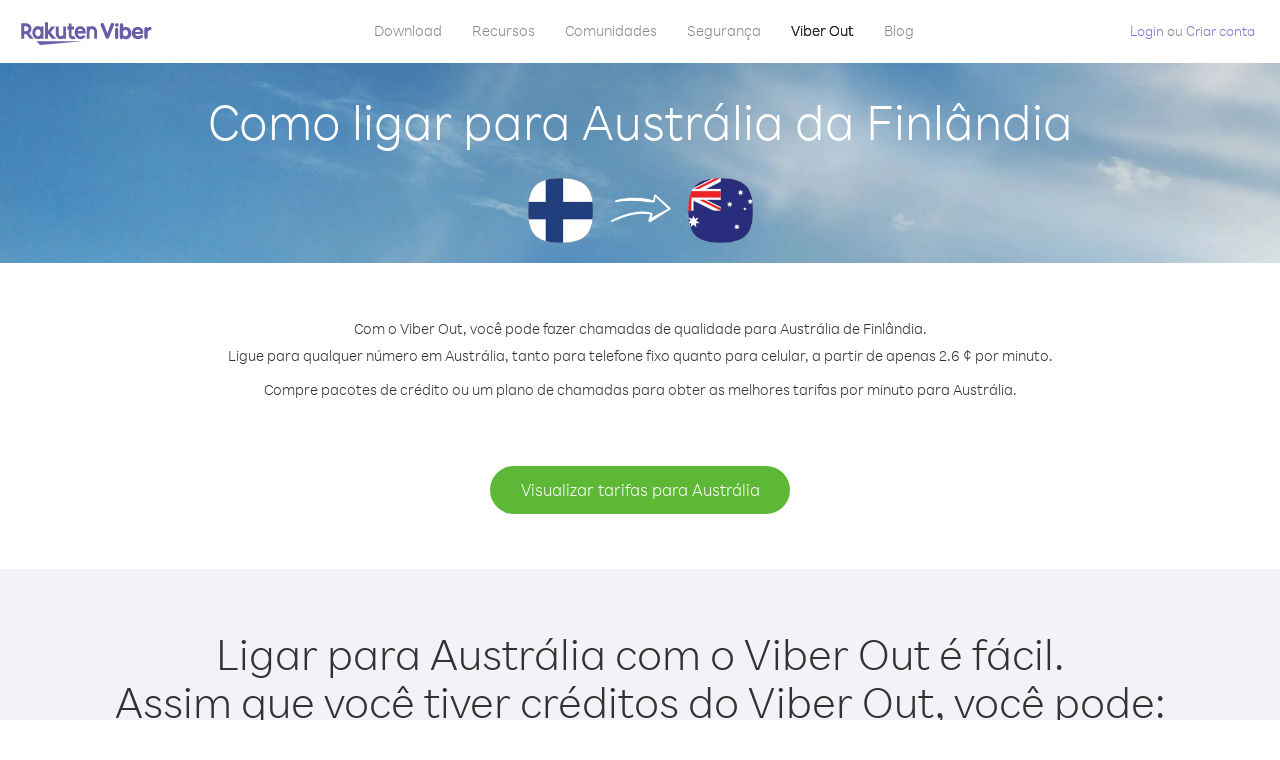

--- FILE ---
content_type: text/html; charset=UTF-8
request_url: https://account.viber.com/pt/how-to-call-australia?from=finland
body_size: 2279
content:
<!DOCTYPE html>
<html lang="pt">
    <head>
        <title>Como ligar para Austrália de Finlândia | Viber Out</title>
        <meta name="keywords" content="App de chamadas, tarifas baixas, chamadas acessíveis, ligar para o exterior, chamadas internacionais" />
        <meta name="description" content="Saiba como ligar para Austrália de Finlândia usando o Viber. Ligue para seus amigos e familiares em qualquer telefone fixo ou celular usando o Viber. Cadastre-se hoje mesmo em Viber.com" />
        <meta http-equiv="Content-Type" content="text/html; charset=UTF-8" />
        <meta name="viewport" content="width=device-width, initial-scale=1, minimum-scale=1, maximum-scale=1, user-scalable=no" />
        <meta name="format-detection" content="telephone=no" />
        <meta name="msapplication-tap-highlight" content="no" />
        <link rel="icon" type="image/x-icon" href="/favicon.ico">
        <link rel="apple-touch-icon" href="/img/apple-touch-icon/touch-icon-iphone.png" />
        <link rel="apple-touch-icon" sizes="72x72" href="/img/apple-touch-icon/touch-icon-ipad.png" />
        <link rel="apple-touch-icon" sizes="114x114" href="/img/apple-touch-icon/touch-icon-iphone-retina.png" />
        <link rel="apple-touch-icon" sizes="144x144" href="/img/apple-touch-icon/touch-icon-ipad-retina.png" />
            <meta property="og:title" content="Como ligar para Austrália de Finlândia | Viber Out" />
    <meta property="og:description" content="Saiba como ligar para Austrália de Finlândia usando o Viber. Ligue para seus amigos e familiares em qualquer telefone fixo ou celular usando o Viber. Cadastre-se hoje mesmo em Viber.com" />
    <meta property="og:url" content="https://account.viber.com/how-to-call-australia?from=finland" />
    <meta property="og:image" content="https://account.viber.com/img/splash.jpg" />

    <link rel="alternate" href="https://account.viber.com/how-to-call-australia?from=finland" hreflang="x-default" />
<link rel="alternate" href="https://account.viber.com/ar/how-to-call-australia?from=finland" hreflang="ar" />
<link rel="alternate" href="https://account.viber.com/en/how-to-call-australia?from=finland" hreflang="en" />
<link rel="alternate" href="https://account.viber.com/ja/how-to-call-australia?from=finland" hreflang="ja" />
<link rel="alternate" href="https://account.viber.com/es/how-to-call-australia?from=finland" hreflang="es" />
<link rel="alternate" href="https://account.viber.com/it/how-to-call-australia?from=finland" hreflang="it" />
<link rel="alternate" href="https://account.viber.com/zh/how-to-call-australia?from=finland" hreflang="zh" />
<link rel="alternate" href="https://account.viber.com/fr/how-to-call-australia?from=finland" hreflang="fr" />
<link rel="alternate" href="https://account.viber.com/de/how-to-call-australia?from=finland" hreflang="de" />
<link rel="alternate" href="https://account.viber.com/hu/how-to-call-australia?from=finland" hreflang="hu" />
<link rel="alternate" href="https://account.viber.com/pt/how-to-call-australia?from=finland" hreflang="pt" />
<link rel="alternate" href="https://account.viber.com/ru/how-to-call-australia?from=finland" hreflang="ru" />
<link rel="alternate" href="https://account.viber.com/be/how-to-call-australia?from=finland" hreflang="be" />
<link rel="alternate" href="https://account.viber.com/th/how-to-call-australia?from=finland" hreflang="th" />
<link rel="alternate" href="https://account.viber.com/vi/how-to-call-australia?from=finland" hreflang="vi" />
<link rel="alternate" href="https://account.viber.com/pl/how-to-call-australia?from=finland" hreflang="pl" />
<link rel="alternate" href="https://account.viber.com/ro/how-to-call-australia?from=finland" hreflang="ro" />
<link rel="alternate" href="https://account.viber.com/uk/how-to-call-australia?from=finland" hreflang="uk" />
<link rel="alternate" href="https://account.viber.com/cs/how-to-call-australia?from=finland" hreflang="cs" />
<link rel="alternate" href="https://account.viber.com/el/how-to-call-australia?from=finland" hreflang="el" />
<link rel="alternate" href="https://account.viber.com/hr/how-to-call-australia?from=finland" hreflang="hr" />
<link rel="alternate" href="https://account.viber.com/bg/how-to-call-australia?from=finland" hreflang="bg" />
<link rel="alternate" href="https://account.viber.com/no/how-to-call-australia?from=finland" hreflang="no" />
<link rel="alternate" href="https://account.viber.com/sv/how-to-call-australia?from=finland" hreflang="sv" />
<link rel="alternate" href="https://account.viber.com/my/how-to-call-australia?from=finland" hreflang="my" />
<link rel="alternate" href="https://account.viber.com/id/how-to-call-australia?from=finland" hreflang="id" />


        <!--[if lte IE 9]>
        <script type="text/javascript">
            window.location.replace('/browser-update/');
        </script>
        <![endif]-->
        <script type="text/javascript">
            if (navigator.userAgent.match('MSIE 10.0;')) {
                window.location.replace('/browser-update/');
            }
        </script>

    
<!-- Google Tag Manager -->
<script>(function(w,d,s,l,i){w[l]=w[l]||[];w[l].push({'gtm.start':
            new Date().getTime(),event:'gtm.js'});var f=d.getElementsByTagName(s)[0],
            j=d.createElement(s),dl=l!='dataLayer'?'&l='+l:'';j.async=true;j.src=
            'https://www.googletagmanager.com/gtm.js?id='+i+dl;f.parentNode.insertBefore(j,f);
    })(window,document,'script','dataLayer','GTM-5HCVGTP');</script>
<!-- End Google Tag Manager -->

    
    <link href="https://fonts.googleapis.com/css?family=Roboto:100,300,400,700&amp;subset=cyrillic,greek,vietnamese" rel="stylesheet">
    </head>
    <body class="">
        <noscript id="noscript">Para uma experiência otimizada no Viber.com, ative o JavaScript.</noscript>

        <div id="page"></div>
        
<script>
    window.SERVER_VARIABLES = {"country_destination":{"code":"AU","prefix":"61","additional_prefixes":[],"vat":10,"excluding_vat":false,"name":"Austr\u00e1lia"},"country_origin":{"code":"FI","prefix":"358","additional_prefixes":[],"vat":24,"excluding_vat":false,"name":"Finl\u00e2ndia"},"destination_rate":"2.6 \u00a2","country_page_url":"\/pt\/call-australia","env":"prod","languages":[{"code":"ar","name":"\u0627\u0644\u0644\u063a\u0629 \u0627\u0644\u0639\u0631\u0628\u064a\u0629","is_active":true,"is_active_client":true},{"code":"en","name":"English","is_active":true,"is_active_client":true},{"code":"ja","name":"\u65e5\u672c\u8a9e","is_active":true,"is_active_client":true},{"code":"es","name":"Espa\u00f1ol","is_active":true,"is_active_client":true},{"code":"it","name":"Italiano","is_active":true,"is_active_client":true},{"code":"zh","name":"\u7b80\u4f53\u4e2d\u6587","is_active":true,"is_active_client":true},{"code":"fr","name":"Fran\u00e7ais","is_active":true,"is_active_client":true},{"code":"de","name":"Deutsch","is_active":true,"is_active_client":true},{"code":"hu","name":"Magyar","is_active":true,"is_active_client":true},{"code":"pt","name":"Portugu\u00eas","is_active":true,"is_active_client":true},{"code":"ru","name":"\u0420\u0443\u0441\u0441\u043a\u0438\u0439","is_active":true,"is_active_client":true},{"code":"be","name":"\u0411\u0435\u043b\u0430\u0440\u0443\u0441\u043a\u0430\u044f","is_active":true,"is_active_client":true},{"code":"th","name":"\u0e20\u0e32\u0e29\u0e32\u0e44\u0e17\u0e22","is_active":true,"is_active_client":true},{"code":"vi","name":"Ti\u1ebfng Vi\u1ec7t","is_active":true,"is_active_client":true},{"code":"pl","name":"Polski","is_active":true,"is_active_client":true},{"code":"ro","name":"Rom\u00e2n\u0103","is_active":true,"is_active_client":true},{"code":"uk","name":"\u0423\u043a\u0440\u0430\u0457\u043d\u0441\u044c\u043a\u0430","is_active":true,"is_active_client":true},{"code":"cs","name":"\u010ce\u0161tina","is_active":true,"is_active_client":true},{"code":"el","name":"\u0395\u03bb\u03bb\u03b7\u03bd\u03b9\u03ba\u03ac","is_active":true,"is_active_client":true},{"code":"hr","name":"Hrvatski","is_active":true,"is_active_client":true},{"code":"bg","name":"\u0411\u044a\u043b\u0433\u0430\u0440\u0441\u043a\u0438","is_active":true,"is_active_client":true},{"code":"no","name":"Norsk","is_active":true,"is_active_client":true},{"code":"sv","name":"Svenska","is_active":true,"is_active_client":true},{"code":"my","name":"\u1019\u103c\u1014\u103a\u1019\u102c","is_active":true,"is_active_client":true},{"code":"id","name":"Bahasa Indonesia","is_active":true,"is_active_client":true}],"language":"pt","isClientLanguage":false,"isAuthenticated":false};
</script>

        
                    <link href="/dist/styles.495fce11622b6f2f03e6.css" media="screen" rel="stylesheet" type="text/css" />
        
            <script src="/dist/how-to-call.bundle.64825068fc4310f48587.js"></script>
    </body>
</html>


--- FILE ---
content_type: application/javascript
request_url: https://account.viber.com/dist/4282.bundle.e38a6465678d99ed1290.js
body_size: 17446
content:
"use strict";(self.webpackChunk=self.webpackChunk||[]).push([[4282],{44282:function(a,e,o){o.r(e),e.default={0:"Janeiro",1:"Fevereiro",2:"Março",3:"Abril",4:"Maio",5:"Junho",6:"Julho",7:"Agosto",8:"Setembro",9:"Outubro",10:"Novembro",11:"Dezembro","Export to Excel":"Exportar para Excel","Your Balance":"Seu saldo","Learn more about Viber Out":"Saiba mais sobre o Viber Out","Name(person)":"Nome","Please enter correct Email":"Insira o e-mail correto",Unknown:"Desconhecido","Old Password:":"Senha antiga:","New Password:":"Nova senha:","Retype New Password:":"Digite a nova senha novamente:",To:"Para","Total Amount":"Valor total",Date:"Data","Order #":"Nº do pedido",Amount:"Valor","No payment method":"Nenhum método de pagamento","The password you entered is incorrect. Please try again.":"A senha inserida está incorreta. Tente novamente.","Password must contain 6 to 20 characters.":"A senha deve conter de 6 a 20 caracteres.","Passwords can only contain Letters, Digits and special characters.":"As senhas só podem conter letras, dígitos e caracteres especiais.","Passwords don't match.":"As senhas são diferentes.","Create Account":"Criar conta","Get Viber":"Baixe o Viber",Done:"Concluído","The code you inserted is expired / wrong, try again":"O código inserido já expirou ou está incorreto, tente novamente","Please enter a valid email.":"Insira um e-mail válido.",Continue:"Continuar","Processing Payment":"Processando o pagamento","Viber Logo":"Logo do Viber","Viber Out":"Viber Out",Support:"Suporte","Terms & Policies":"Termos e políticas","Please wait...":"Aguarde...","Forgot Password":"Esqueci minha senha",Login:"Login","Too many wrong attempts.":"Muitas tentativas incorretas.","Get New Password":"Obter nova senha","Password must contain 6 to 20 characters":"A senha deve conter de 6 a 20 caracteres","Number should contain at least 6 characters":"O número deve conter pelo menos 6 caracteres",Logout:"Sair",or:"ou",Rates:"Tarifas","Our rates are low whether you're calling mobile or landline phones.":"As nossas tarifas são baixas para{0} chamadas feitas de celulares ou{0} telefones fixos.","Top destinations":"Principais destinos","No results for:":"Sem resultados para:","Country or phone number":"País ou número de telefone.","Recheck your number or search by country.":"Verifique novamente o seu número ou pesquise por país.","/min":"/min","Rates at your location":"Tarifas na sua localidade","Enter country":"Inserir país","* All prices are excluding the country TAX":"* Os preços não levam em conta os IMPOSTOS do país","* All prices are including the country VAT":"* Os preços levam em conta o IVA do país ({0}%)","With Viber Out you can":"Com o Viber Out, você pode ligar para telefones fixos e celulares em qualquer lugar do mundo, com tarifas baixas","Invalid number. Please recheck your number or search again by country.":"Número inválido. Verifique seu número ou faça a busca por país novamente.","Your phone number or password was incorrect. Please try again.":"Seu número de telefone ou senha está incorreto. Tente novamente.","Do not have Viber?":"Não tem o Viber? ","Download now":"Baixe agora","Invalid captcha response":"Resposta incorreta para a verificação","* Rates are displayed in":"* As tarifas são exibidas em {0}","Please enter a valid password.":"Insira uma senha válida.","Something went wrong, please enter your phone number again.":"Algo deu errado, insira o seu número de telefone novamente.","Get Started (title)":"Comece a usar","Proceed to checkout (button)":"Finalizar compra","Have you heard about Viber Out?":"Já ouviu falar do Viber Out?","Check out our new low cost rates for landlines and mobile phones":"Confira as nossas novas tarifas de baixo custo para telefones fixos e celulares","Viber Out lets you make low cost phone calls to mobile and landlines, even if they're not on Viber!":"O Viber Out permite que você faça chamadas de baixo custo para telefones fixos e celulares, mesmo se eles não estiverem no Viber!","Try now":"Experimente já","Per minute":"Por minuto",Yes:"Sim",No:"Não","What is Viber Out?":"O que é o Viber Out?","Viber Out rates":"Tarifas do Viber Out","More rates":"Mais tarifas","Buy Credit":"Comprar crédito",From:"De","View all":"Ver todos","Buy Viber Credit":"Comprar crédito do Viber","Show more":"Exibir mais","An error occurred while processing your payment, therefore your payment failed.":"Ocorreu um erro ao processar o seu pagamento e ele não foi concluído.","Why did an error occur?":"Por que ocorreu um erro?","The information that you entered is incorrect. Make sure you have the correct information and try again.":"As informações inseridas estão incorretas.{0} Procure inserir as informações corretas e tente novamente.","You don’t have enough funds available on your card.":"Você não tem saldo suficiente disponível no seu cartão.","Visit our support site for more options.":"Visite nosso {0} para obter mais opções.","support site":"site de supo","Try again":"Tentar novamente",Buy:"Comprar",support:"suporte","In-app purchase is not available":"As compras internas do aplicativo não estão disponíveis","To purchase Viber credit":"Para comprar créditos do Viber, ",Call:"Chamar",min:"min.","Server error":"Erro no servidor","The server was unable to complete your request. Please try again later.":"O servidor não conseguiu concluir a sua solicitação. Tente novamente mais tarde.","We didn’t create this page yet :-)":"Ainda não criamos esta página :-)",home:"Residencial","Until we do, feel free to visit our <home> or <support> pages":"Enquanto a criamos, sinta-se à vontade para visitar nossas páginas {0} ou {1}","Learn more":"Saiba mais","Something went wrong":"Algo deu errado","Please try again later or contact our <support>":"Tenta novamente mais tarde ou fale com o nosso {0}","More Countries":"Mais países","No calls":"Sem chamadas","No Credit":"Nenhum crédito","Rate (min)":"Tarifa (min)","Duration (min)":"Duração (min)","The history is not available at the moment. Please try again later.":"O histórico não está disponível no momento. Tente novamente mais tarde.",Item:"Item","No payments":"Sem pagamentos",ID:"ID","Payment Method":"Método de pagamento","More Rates":"Mais tarifas","Checkout with":"Pagamento com:","click here":"clique aqui","Pay with mobile":"Pagar com dispositivo móvel","Try Viber Out (button)":"Experimente o Viber Out","Please try again later or contact our <support link>":"Tente novamente mais tarde ou contate nosso <a{0}>suporte</a>","You just tried to call using Viber Out.":"Você tentou fazer uma chamada usando o Viber Out.","Viber Out helps you save money on calls to mobile and landline numbers that are not on Viber.":"O Viber Out ajuda você a economizar dinheiro em chamadas para celulares e telefones fixos que não fazem parte do Viber.","Call <country> now for as low as with Viber Out credit.":"Ligue para {0} agora mesmo por apenas {1} com crédito do Viber Out.","You don't have any active plans at the moment. You can still call using Viber Out credit.":"Você não tem planos ativos no momento. Você ainda pode fazer chamadas usando crédito do Viber Out.","Call <destination>":"Ligue para {0}",FREE:"GRÁTIS",Name:"Nome",Price:"Preço","Expires on (date)":"Vence em","Available Destinations":"Destinos disponíveis","More Destinations":"Mais destinos","<number_of_days> day(s)":"{0} dia(s)","You Saved":"Você economizou","By using this calling plan":"usando este plano de chamadas",Calls:"Chamadas",Payments:"Pagamentos","Your Order":"Seu pedido","MM/YY(placeholder)":"MM/YY","Card number":"Número do cartão","Security code":"Código de segurança",Email:"E-mail",Address:"Endereço",City:"Cidade","Zip code":"CEP",Country:"País","Full name":"Nome completo","Email address":"Endereço de e-mail","Enter address":"Inserir endereço","Enter city":"Inserir cidade","Enter zip code":"Inserir CEP","Choose country":"Escolher país","Name is too long":"O nome é muito comprido","Invalid card number":"Número de cartão inválido","Invalid CVC":"Código inválido","Invalid expiration date":"Data de vencimento inválida","Get <minutes> min for <cost>":"Obtenha {0} minutos por {1}","Save <money_saving>":"Economize {0}","More Plans":"Mais planos","Buy now":"Comprar agora",Minutes:"Minutos","Valid for 1 year":"Válido por 1 ano","Your Active Calling Plans":"Seus planos de chamadas ativos","<min_left> min left":"{0} minutos restantes",Status:"Status","<plan_min> min total":"{0} minutos totais","Enter your coupon code to redeem it":"Insira o código do cupom para resgatá-lo","Your coupon code":"Código do cupom","Scan QR":"Digitalizar QR","Invalid Coupon Code":"Código de cupom inválido","<credit amount> Credit":"Crédito de {0}","<plan amount> Credit":"{0} plano","Subject to Terms of use":'Sujeito aos <a href="{0}">Termos de uso</a>',"Coupon redeem error message":"Ops! Não foi possível adicionar este cupom à sua conta. Ele venceu ou já foi resgatado.",OK:"OK","Coupon Unavailable page title":"Que bom que você está interessado nesta oferta incrível!","Coupon Unavailable page description":"Para resgatar o seu cupom, será necessário abrir o link em um dispositivo móvel com a versão mais recente do Viber.","Coupon Unavailable mobile page title":"Você está a um passo de recuperar seu cupom Viber Out","Coupon Unavailable mobile page description":"Para recuperar o cupom, verifique se a versão mais recente do Viber está sendo executada. Recupere o código pressionando o botão abaixo ou insira o código manualmente na tela do Viber Out.","Have Viber? Scan coupon":"Já tem o Viber? Digitalize o cupom.","Get Viber Now(link)":"Obter o Viber agora","Get Coupon(button)":"Obtenha o cupom","Get Viber(button)":"Baixe o Viber","Coupon code: (code)":"Código do cupom: {0}","Redeem failed(title)":"Falha ao resgatar","Redeem failed(text)":'Não foi possível abrir o cupom no aplicativo Viber. Digitalize o código utilizando o leitor QR do Viber (localizado na tela "Mais").',"Valid for":"Válido por","Secure Payment by <company>":"Pagamento seguro oferecido por","Remove(link)":"Remover","Enter Card Details":"Insira os detalhes do cartão","American Express (card name)":"American Express","3 digits on the back of your credit card":"3 dígitos no verso do seu cartão de crédito","4 digits on the front of your credit card":"4 dígitos na frente do seu cartão de crédito","Enter the ZIP/Postal code for your credit card's billing address":"Insira o CEP/código postal do endereço de cobrança do seu cartão","Your Card Details":"Detalhes do seu cartão","Enter Your Details":"Insira os detalhes sobre você","Name on card":"Nome como está no cartão","Payment Failed (short title)":"Falha no pagamento","We're sorry, your payment has been declined. Please contact your bank or use another card.":"Desculpe, o pagamento foi recusado. Entre em contato com o seu banco ou use outro cartão.","Something went wrong during the payment process. Please try again or choose another payment option.":"Algo deu errado durante o processo de pagamento. Tente novamente ou escolha outra opção de pagamento.","Expiry date":"Data de vencimento",Blog:"Blog","What country do you want to call?":"Para que país deseja ligar?","With Viber Out you can reach anyone, even if they don't have Viber.":"Com o Viber Out, você pode ligar para qualquer pessoa, mesmo que ela não tenha Viber.","How does it work?":"Como funciona?","Download and open Viber":"Baixe e abra o Viber","Buy credit or a calling plan":"Compre créditos ou um plano de chamadas","Buy pay-as-you go credit or save money with a calling plan to your favorite destination":"Pague com crédito pré-pago ou economize dinheiro com um plano de chamadas para o seu destino favorito","Start calling":"Comece a ligar","Dial any number or just choose the Viber Out option on your friend's info screen":"Ligue para qualquer número ou escolha a opção Viber Out na tela de informações do seu amigo","Do not have Viber yet?":"Ainda não tem o Viber?","Why should I use Viber Out?":"Por que devo usar o Viber Out?","Why use description":"Você não deveria perder a oportunidade de conversar com seus amigos, família, colegas ou qualquer outra pessoa por ser muito caro!","Viber is connected to your phone book. Reach your contacts instantly!":"O Viber é conectado à sua agenda telefônica. Encontre seus contatos imediatamente!","High quality sounds ensures that your calls are crystal clear!":"Sons de alta qualidade garantem nitidez nas suas chamadas!","Save money with our low rates and call literally anywhere":"Economize com nossas tarifas baixas e ligue literalmente para qualquer lugar","Watch Video (button)":"Assistir vídeo","Unlimited (calling plan)":"Ilimitado","Get Unlimited min for <price>":"Obtenha minutos ilimitados por {0}","from <rate>":"a partir de {0}","for free":"grátis","No commitment, No connection fee":"Sem compromisso, sem taxa de ativação","Pre-paid packages to get you started":"Pacotes pré-pagos para você começar","Buy Viber Out credit to call any number in the world even if they don't have Viber":"Compre créditos Viber Out para ligar para qualquer número no mundo, mesmo que a pessoa não tenha Viber","Buy Now (button)":"Comprar agora","Never run out of credit":"Nunca fique sem crédito","Would you like to automatically add <money amount> to your account when your balance drops below <money amount>?":"Deseja adicionar automaticamente {0} à sua conta quando seu saldo ficar abaixo de {1}?","No thanks (button)":"Não, obrigado","Please don't show me this again":"Não mostrar essa mensagem novamente","Rates for calling <destination>":"Tarifas para ligar para {0}","More Rates (link)":"Mais tarifas","Less Rates (link)":"Menos tarifas","Free (product)":"Grátis","Call any destination(title)":"Ligue para qualquer destino","Browse low rates to literally every destination on the planet!":"Procure tarifas baixas para literalmente todos os destinos do mundo!","30-day plan (title)":"Plano de 30 dias","<minutes amount> min":"{0} min","View destinations (link)":"Exibir destinos","One-time payment":"Pagamento único","Use within <cycle> days":"Usar em {0} dias","Call mobile and landline":"Ligações para celulares e telefones fixos","Call mobile":"Ligar para celular","Call landline":"Ligações para telefone fixo","Monthly subscription renewal":"Renovação da assinatura mensal","Cancel anytime!":"Cancele sua assinatura a qualquer momento!","Monthly Subscription plan (title)":"Plano de assinatura mensal","What is a 30-day calling plan (description)":"O plano de chamadas de 30 dias permite fazer chamadas internacionais para o destino escolhido pelo período de 30 dias com as tarifas especiais do Viber.","Ideal for:":"Ideal para:","Available destinations (title)":"Destinos disponíveis","Credit plan (title)":"Plano de créditos","Call anywhere (title)":"Faça ligações para qualquer lugar","Get <amount> Extra (short title)":"Obter {0} extra","View rates":"Ver tarifas","Pay as you go":"Pague apenas o que utilizar","Low international calling rates":"Tarifas especiais para chamadas internacionais","What is credit plan?":"O que é um plano de créditos?","What is credit plan? (description)":"O crédito Viber Out é adicionado ao seu saldo ao adquirir qualquer valor. Com o crédito, é possível fazer chamadas para qualquer número do mundo com as tarifas especiais do Viber.","How do credits work?":"Como funcionam os créditos?","How do credits work? (description)":"Ao adquirir o crédito Viber Out, você pode utilizá-lo para fazer chamadas para qualquer destino até a expiração. Se desejar fazer mais chamadas, basta colocar mais crédito!","Credit plan ideal for (description)":"Se você precisa fazer chamadas internacionais ocasionais, adquira o plano de créditos. Não há compromisso nenhum. Se precisar de mais tempo de chamada, basta colocar mais crédito. Todos os destinos estão inclusos neste plano!","What is the monthly subscription plan?":"O que é o plano de assinatura mensal?","Monthly plan (description)":"O plano de assinatura mensal oferece a flexibilidade para fazer chamadas internacionais para telefones fixos e celulares, com tarifas baixas e por um período de um mês, sem a necessidade de renovar o plano a qualquer momento. Com o plano de assinatura mensal, é possível economizar com as chamadas que você já faz.","Can I cancel my subscription?":"Posso cancelar minha assinatura?","Yes, you can cancel your subscription at any time.":"Sim, você pode cancelar a assinatura a qualquer momento.","Ideal for monthly (description)":"Se você faz ou precisa fazer chamadas para um destino específico com regularidade, este plano foi feito para você. É possível escolher um plano ilimitado ou um pacote de minutos com descontos expressivos sobre as tarifas do Viber, que já são especiais.","Worth ~<max_min> min to call <country_name> landline":"Vale <strong>~{0} min.</strong> de ligações para telefone fixo ({1})","Worth ~<max_min> min to call <country_name> mobile":"Vale <strong>~{0} min.</strong> de ligações para celular ({1})","Save <money_saving>%":"Economize {0}%","Choose your favorite calling option":"Selecione sua opção de chamada favorita","Expires on:":"Vence em:","MY ACCOUNT (title)":"MINHA CONTA","ACCOUNT (section)":"CONTA","ACTIVITY (section)":"ATIVIDADE","SETTINGS (section)":"CONFIGURAÇÕES","Overview (section)":"Visão geral","Calling plans (section)":"Planos de chamadas","Credit (section)":"Crédito","Personal info (section)":"Informações pessoais","Password & security (section)":"Senha e segurança","Payment settings (section)":"Configurações de pagamento","My calling options (title)":"Minhas opções de chamada","You have frozen credit!":"Você tem crédito bloqueado!","Un-freeze (link)":"Desbloquear","<num_active_plans> plans":"{0} planos","<plans_number> plans":"{0} plano|{0} planos","View plans (link)":"Exibir planos","Buy Plan (button)":"Adquira um plano","Monthly subscription":"Assinatura mensal","No plans":"Não há planos","Recent calls":"Chamadas recentes","More destinations":"Mais destinos","Renews date: <renew_date>":"Data de renovações: {0}","Cancel plan (button)":"Cancelar o plano","Reactivate plan (button)":"Reativar o plano","This plan was canceled":"Este plano foi cancelado","No monthly plans (title)":"Economize com as chamadas que você já faz adquirindo o plano de assinatura mensal.","My credit":"Meu crédito","My frozen credit (title)":"Meu crédito bloqueado","You have frozen credit.":"Você tem crédito bloqueado.","Pre-paid packages (title)":"Pacotes pré-pagos","Prepaid packs title":"Compre créditos Viber Out e faça chamadas para qualquer número do mundo com as tarifas especiais do Viber.","Payment history":"Histórico de pagamentos","Calls history":"Hist. Chamadas","Personal info":"Informações pessoais","Old password":"Senha antiga","New password":"Nova senha","Retype new password":"Digite a nova senha novamente","Save (button)":"Salvar","Profile picture":"Foto de perfil","Phone number":"Número do telefone","Renew automatically when balance falls below <amount>":"Renovar automaticamente quando o saldo estiver abaixo de {0}","All calls history":"Histórico de todas as chamadas","Confirm your purchase":"Confirme sua compra","<cost> Viber Credit":"{0} Crédito Viber","<plan_display_name> - Monthly subscription plan":"{0} — Plano de assinatura mensal","Amount: <price>":"Valor: {0}","Continue with <cc_name>":"Continuar com {0}","Change credit card (link)":"Alterar o cartão de crédito","Cancel (button)":"Cancelar","Select another method":"Selecionar outro método","Thank you for your purchase!":"Obrigado pela compra!",'"<plan_display_name>" subscription plan was added successfully to your account':'O plano de assinatura "{0}" foi adicionado à sua conta com sucesso',"Check my balance (button)":"Consultar meu saldo","Download Viber now to get started":"Faça o download do Viber agora mesmo para começar","Payment failed!":"Falha no pagamento!","Payment failed! (title)":'O seu cartão de crédito não foi cobrado por esta transação. Para continuar o pagamento, clique em "Tentar novamente" e insira seus dados ou selecione outro método de pagamento.',"Already have a Viber Out account? Log in":'Já possui uma conta Viber Out? <a href="{0}">Iniciar sessão</a>',"Enter your phone number to get started":"Insira seu número de telefone para iniciar","Enter your Viber phone number":"Insira o número do seu celular no Viber","A code was sent to your phone via Viber message. Please open your Viber and enter the code below:":"Um código foi enviado para o seu telefone via mensagem Viber.<br><span>Abra seu Viber e digite o código abaixo:</span>","A code was sent to your phone via SMS. Please enter it below:":"Um código foi enviado para o seu telefone via SMS.<br><span>Insira-o abaixo:</span>","Resend code (link)":"Reenviar o código","You have exceeded the maximum amount of code entry attempts. Please contact support":'Você excedeu a quantidade máxima de tentativas de validação do código. Entre em contato com a <a href="{0}">assistência</a>',"Activate via Voice Call (link)":"Ativar via Chamada de Voz","Back (button)":"Voltar","Enter email (label)":"Insira o email","Enter password (label)":"Insira a senha","Retype password (label)":"Digite a senha novamente","Remember me (label)":"Lembrar meus dados","Send me updates about new features, products and offers from Viber, its affiliates and third party partners.":"Desejo receber atualizações sobre novos recursos, produtos e ofertas da Viber, afiliados e parceiros.","Select this option to receive unique offers just for you!":"Selecione esta opção para receber ofertas exclusivas para você!","Log In (title)":"Iniciar sessão","New to Viber Out? Create Account":'Novo no Viber Out? <a href="{0}">Criar Conta</a>',"Forgot password? (link)":"Esqueci minha senha","Log in (button)":"Iniciar sessão","Reset your password (title)":"Redefinir a senha","Total: <cost>":"Total:","Weak (pass)":"Fraca","Medium (pass)":"Média","Strong (pass)":"Forte","Login invalid phone error":"O número inserido parece não ser válido. Verifique o número e tente novamente.","30-day plans (title)":"Planos de 30 dias","Monthly subscription plans (title)":"Planos de assinatura mensal","Search for Rates (short button title)":"Pesquisar tarifas","How to call <destination_name>":"Como ligar para {0}","No matter where you are, with Viber Out you can make quality calls to <destination_name>.":"Não importa onde você esteja, com o Viber Out você pode fazer chamadas de qualidade para {0}.","Call any number in <destination_name> - landline or mobile! - starting from only <lowest_rate> per minute.":"Ligue para qualquer número em {0}, tanto para telefone fixo quanto para celular, a partir de apenas {1} por minuto.","Buy credit packages or a calling plan to get the best rates per minute to <destination_name>.":"Compre pacotes de crédito ou um plano de chamadas para obter as melhores tarifas por minuto para {0}.","View Rates to <destination_name> (button)":"Visualizar tarifas para {0}","View Rates (button)":"Visualizar tarifas","Calling <destination_name> with Viber Out is easy.":"Ligar para {0} com o Viber Out é fácil.","Once you have Viber Out credits, you can:":"Assim que você tiver créditos do Viber Out, você pode:","Dial the number from the Viber dial pad.":"Discar o número usando o teclado de discagem do Viber.","To call <destination_name> from abroad, dial as follows:":"Para ligar para {0} do exterior, disque o seguinte:","Select the contact in Viber and call from their info screen":"Selecione o contato no Viber e faça a chamada a partir da tela de informações do contato",'Select "Viber Out Call" from the conversation header':"Selecione “Chamada Viber Out” no cabeçalho da conversa","Local Number":"Número local","Tips for calling <destination_name> from abroad":"Dicas para ligar para {0} do exterior","Viber Out gives you more call time for less money. Choose from one of our flexible, low-rate calling options:":"O Viber Out fornece mais tempo de chamada por um custo mais baixo. Escolha uma de nossas opções flexíveis de chamada com tarifas baixas:","Credit packages":"Pacotes de crédito","Credit package (description)":"O crédito Viber Out é adicionado ao seu saldo ao adquirir qualquer valor. Com o crédito, é possível fazer chamadas para qualquer número do mundo com as tarifas especiais do Viber.","30-day calling plans (title)":"Planos de chamadas de 30 dias","Monthly subscription plans (description)":"O plano de assinatura mensal fornece a flexibilidade que você precisa para fazer chamadas internacionais para telefones fixos e celulares com tarifas baixas sem que você tenha que renovar o plano em momento algum. Com o plano de assinatura mensal, você pode economizar nas chamadas que você já está fazendo","Search for More Destinations (button)":"Pesquisar mais destinos","How to call <country_origin> from <destination_name>":"Como ligar para {0} da {1}","With Viber Out you can make quality calls to <destination_name> from <country_origin>.":"Com o Viber Out, você pode fazer chamadas de qualidade para {0} de {1}.","To call <destination_name> from <country_origin>, dial as follows:":"Para ligar para {0} de {1}, disque o seguinte:","Tips for calling <destination_name> from <country_origin>":"Dicas para ligar para {0} da {1}","Discover our low calling rates for any destination of your choice":"Descubra nossas tarifas de baixo custo para qualquer destino de sua preferência","Rates starting from":"Tarifas a partir de","Rates from (small title)":"Tarifas a partir de","You already own this plan.":"Você já tem este plano.","Please select another plan or credit.":"Selecione outro plano ou crédito.","View Options (button)":"Visualizar as opções","Suggested plans header description":"Escolha um plano e economize mais dinheiro ao ligar para seu destino favorito.","You can cancel at any time!":"Você pode cancelar a qualquer momento!","Save up to <amount> (label)":"Economize até","By using this plan":"Usando este plano","Renews every (label)":"Renovação a cada","Renewal date (label)":"Data de renovação","Manage Plan (button)":"Gerenciar o plano","Cancel Plan (button)":"Cancelar o plano","Cancel Plan (title)":"Cancelar o plano","Calling plan cancel description":"Você não será cobrado novamente na próxima data de renovação. Você pode continuar usando o plano até essa data. O plano expira em {0}.","Calling plan cancel description 2":"Tem certeza de que deseja cancelar este plano?","You have cancelled this plan.":"Você cancelou este plano.","This plan will expire on <renew_date>":"O plano expira em {0}","Reactivate Plan (button)":"Reativar o plano","No Plans description":"Não há planos disponíveis no momento. Veja outras opções de chamadas.","Subscription plan (title)":"Plano de assinatura","price per cycle (short)":"{0}/{1}","price per cycle (wide)":"{0}/{1}","Get <price> free":"Obtenha {0} grátis","Account Apple plan purchase error title":"Este plano foi adquirido pela conta da Apple. Faça login na conta da Apple para cancelar.","Account Android plan purchase error title":"Este plano foi adquirido pela sua conta Google. Faça login na sua conta Google Play para cancelar.","Cancel anytime (title)":"Cancele a qualquer momento","Features (menu item)":"Recursos","Security (menu item)":"Segurança","Company (footer column)":"Empresa","Brand Center (footer link)":"Centro da marca","Careers (footer link)":"Carreiras","Privacy Policy (footer link)":"Política de privacidade","Download (footer column)":"Download","About Viber (footer link)":"Sobre o Viber","Choose your country (title)":"Selecione seu país","Phone number (progress bar title)":"Número do telefone","Verification (progress bar title)":"Verificação","Payment (progress bar title)":"Pagamento","Checkout subscription notice":"Não se preocupe, você pode cancelar sua assinatura a qualquer momento.","Get <amount> bonus credit for FREE":"Ganhe um crédito bônus de {0} GRÁTIS","<amount> + <free amount> FREE":"{0} <span>+ {1} GRÁTIS</span>","Make calls to any number":"Faça chamadas para qualquer número","Credit <credit>":"Crédito {0}","Total cost <price>":"Custo total {0}","Enter your phone number so we can identify your Viber Out account":"Digite seu número de telefone para podermos identificar sua conta Viber Out","Unlimited minutes (title)":"Minutos ilimitados","<minutes> minutes":"{0} minutos","Landlines (plan type)":"Telefone fixo","Mobiles (plan type)":"Celular","Landlines, Mobiles (plan types)":"Telefone fixo, celular","No commitment. Cancel anytime.":"Sem compromisso. Cancele a qualquer momento.","<money_saving>% savings compared to standard Viber Out rates":"<span>Economia de {0}%</span> comparado às tarifas padrão do Viber Out","Ios subscription paragraph 1":"Este plano de chamadas oferece vários minutos para você realizar chamadas para um destino específico. A sua assinatura é renovada automaticamente, a não ser que você desabilite o recurso 24 horas antes do término do período de assinatura atual.","Ios subscription paragraph 2":"Seu pagamento será cobrado em sua conta do iTunes no momento da confirmação da aquisição. Sua conta será cobrada pela renovação dentro de 24 horas antes do término do período atual.","Ios subscription paragraph 3":"Você pode gerenciar sua assinatura nas configurações da sua conta do Apple ID, optando por habilitar ou não a opção de renovação automática a qualquer momento após a aquisição.","Ios subscription paragraph 4":'*Não inclui números especiais, premium e não geográficos. Aplica-se uma <a href="{0}">política de uso justo</a>.',"Terms and conditions (link)":"Termos e condições","Privacy policy (link)":"Política de privacidade","Subscription details (title)":"Detalhes da assinatura","What is VO paragraph 1":"Viber Out é um novo serviço de voz sobre IP (VoIP) que permite <mark>ligar para qualquer número de telefone, nacional e internacional, com as tarifas mais baixas!</mark>","What is VO paragraph 2":"Ligue para quaisquer números <mark>telefone fixo e celular</mark>, locais ou interurbanos, até mesmo contatos que não usam o Viber. Com Viber, você tem acesso para comprar uma linha de crédito a uma tarifa reduzida e desfrutar de chamadas baratas e ilimitadas para casa e números de celulares no país e no exterior.","What is VO paragraph 3":"Viber Out é perfeito tanto para ligações do dia a dia quanto para comunicação empresa a empresa com baixas tarifas como uma alternativa às operadoras caras. Você pode desfrutar da <mark>qualidade de áudio superior do Viber Out</mark> no seu dispositivo móvel, PC ou Mac. Desfrute do melhor serviço de chamada internacional on‑line!","Calling abroad?":"Vai ligar para o exterior?","Unlimited description":'Não inclui números especiais, premium e não geográficos. Uma <a href="{0}">política de uso justo</a> aplica-se a planos de minutos ilimitados.',"International calling cards":"Cartões de chamadas internacionais","Viber Outs prepaid calling cards let you reach anyone, even if they dont have Viber.":"Com os cartões pré-pagos do Viber Out, você pode ligar para qualquer pessoa, mesmo que ela não tenha Viber.","Purchase credit with no hidden fees.":"Compre créditos sem taxas ocultas.","Choose the best calling plan suited for your needs.":"Escolha o melhor pacote de ligações, adequado para as suas necessidades.","Make calls to any landline or mobile number in the world!":"Faça chamadas para qualquer número fixo ou celular no mundo!","<country name> Calling Cards":"Cartões de chamada para {0}","Pre-paid <country name> phone cards to get you started":"Cartões telefônicos para {0} pré-pagos para você começar","Buy a Viber Out international calling card to call any landline or mobile number in the world.":"Compre um cartão de chamadas internacionais do Viber Out para ligar para qualquer número fixo ou celular no mundo.","World Credit(short title)":"Créditos mundiais","Most popular(short title)":"Mais populares","<min> mins*":"{0} min.*","Unlimited mins*":"Minutos ilimitados*","Unlimited mins":"Minutos ilimitados","Subscription(short title)":"Assinatura","Choose a country (short title)":"Selecione um país","How To Call Abroad - <line break>International Calling":"Como fazer chamadas internacionais — {0}Chamadas internacionais","How to call widget (title)":"Como fazer chamadas internacionais","How to call widget (description)":"Simplesmente selecione o país para o qual deseja ligar. Nós forneceremos o código de área e você completa a ligação discando o número no teclado do Viber.","How to call widget (tip text)":"Digite o número desejado pelo teclado do Viber. Para ligar para {0}, digite no teclado do Viber o seguinte: {1} + número local.","Calling to (label)":"Ligar para","How to call widget (bottom title)":"Ligações internacionais de forma simples com o serviço de chamadas econômico Viber Out!","How to call widget (bottom description 1)":"Com o Viber Out você pode fazer chamadas de qualidade para qualquer número: fixo ou móvel.","How to call widget (bottom description 2)":"Compre pacotes de crédito ou faça um plano de chamadas para obter as melhores tarifas por minuto.","How to call tips (title)":"Dicas para fazer chamadas internacionais baratas","Monthly Subscription Plan (title)":"Plano de assinatura mensal","<num of minutes> min*":"{0} min*","Unlimited min*":"Min. ilimitados*","Use within <formatted cycle>":"Usar em {0}","Redeem coupon by <date>":"Resgatar cupom até {0}","Welcome offer (title)":"Oferta de boas-vindas","Get <cycle> for <price> (button)":"Adquira {0} por {1}","Get <cycle> for FREE (button)":"Adquira {0} GRÁTIS","<price per cycle>. Cancel anytime (title)":"Após, {0}. Cancele a qualquer momento","Countries(short link)":"Países","Available countries / regions(title)":"Países/regiões disponíveis","Call mobile in:(sub-title)":"Ligações para celulares em:","Call landline in:(sub-title)":"Ligações para telefone fixo em:","Call mobile and landline in:(sub-title)":"Ligações para celulares e telefones fixos em:","The credit was added successfully to your account":"O crédito foi adicionado com sucesso à sua conta","Make International Calls to Anyone":"Ligue para qualquer pessoa no mundo","Why Viber Out?":"Por que usar o Viber Out?","High Quality (title)":"Alta qualidade","Make crystal clear calls. (subtitle)":"Faça chamadas com um ótimo sinal.","Affordable (title)":"Acessível","Call literally anywhere at low rates. (subtitle)":"Ligue para qualquer lugar mesmo por quase nada.","Simple (title)":"Simples","Reach people and businesses instantly! (subtitle)":"Fale com pessoas e empresas na hora!","Our new offers (title)":"Ofertas recentes","Make <num of minutes> Worldwide Calls (title)":"Faça chamadas {0} para todo o mundo","<num of countries> countries for <price for cycle> (subtitle)":"{0} países por <strong>{1}</strong>","Call World (title)":"Ligue para o mundo","<min> mins":"{0} min","Worldwide calls, one amazing price!":"Ligações para todo o mundo por um preço incrível!","Available on Android, iOS and Desktop":"Disponível para Android, iOS e computador","Call Anyone You Want":"Ligue para quem você quiser","Get Your Coupon (button)":"Receba seu cupom","Reach anyone in the world with Viber Out":"Ligue para qualquer pessoa no mundo inteiro com o Viber Out","Now you can also use Viber to call people on their mobile and landline phones.":"Agora você também pode usar o Viber para fazer chamadas para números móveis e fixos.","Coupon added! (label)":"Cupom adicionado!","Regular price":"Tarifas normais","Starting <date>":"Iniciando em {0}","For the first <cycle>":"No primeiro {0}","Make Unlimited Worldwide Calls (title)":"Faça chamadas ilimitadas para o mundo todo","World Calling Cards (title)":"Cartões de chamada Mundo","Pre-paid World phone cards to get you started (title)":"Cartões telefônicos pré-pagos para você começar","Confirmation (title)":"Confirmação","Enter your phone number below.":"Insira seu número de telefone abaixo.","Make sure this number is correct - it's where we'll add your purchase.":"<strong>Certifique-se de que este número esteja correto</strong> - é onde vamos adicionar sua compra.","Your purchase was successfully added to your number.":"Sua compra foi adicionada ao seu número com sucesso.","Want an even faster checkout next time? Create your account here.":'Quer pagamento ainda mais rápido da próxima vez? <a href="{0}">Crie sua conta aqui.</a>',"Send me receipts to this email (placeholder)":"Enviar recibos para este e-mail","Send (button)":"Enviar","Download Viber and start calling!":"Baixe o Viber e comece a ligar!","Thanks! We'll send your receipt to this email.":"Obrigado! Vamos enviar o recibo para este e-mail.","We sent your receipt to your email!":"Enviamos o recibo para seu e-mail!","This subscription is on hold (title)":"A assinatura está suspensa","Welcome back (title)":"Bem-vindo(a) de volta","The free trial is only available once.":"A avaliação gratuita fica disponível apenas uma vez.","The good news is that you can still get your order at an amazing price!":"A boa notícia é que você ainda pode fazer seu pedido com um preço incrível!","First <trial cycle>":"Primeira {0}","<price per cycle> after":"{0} depois","One-time special offer (title)":"Oferta especial única","Free trials are only available once for each customer.":"“Avaliações gratuitas está disponíveis apenas <strong>uma vez para cada cliente</strong>.","LIMITED OFFER (label)":"OFERTA LIMITADA","Free <cycle> trial (button)":"Grátis {0}","Sorry, Viber Out isn't available in your country.":"O Viber Out não está disponível em seu país.","We are sorry, your plan doesn't support calls to this country.":"Desculpe, seu plano não oferece suporte para chamadas para este país.","You are trying to call from a number that's expired.":"Você está tentando chamar de um número que expirou.","You can always get another number and make calls from there.":"Você sempre pode obter outro número e fazer chamadas dele.","Get a new number (button)":"Obtenha um número novo","Get Viber Out (button)":"Baixe o Viber Out","If you want, you can get VO credit.":"Se desejar, obtenha crédito VO.","Get a new <country> number":"Obtenha um número {0} novo","Only <price>":"Apenas {0}","Purchase history (title)":"Hist. Compras","Call your friends and family today.":"Ligue hoje para os amigos e familiares.","Calling plan (label)":"Plano de chamadas",month:"mês","Cancel subscription? (title)":"Cancelar assinatura?","Your subscription is still good through the end of your billing cycle on <date>. You can reactivate it at any time before this date.":"Sua assinatura estará ativa até o final de seu ciclo de pagamento em {0}. Você pode renová-la, a qualquer momento, antes dessa data.","Start Your Trial":"Comece o seu período de avaliação","<cycle> free trial,":"Avaliação gratuita de {0},","Then <price per cycle>":"Então {0}","Visa and MasterCard (card names)":"Visa e MasterCard","Your payment will be charged to your iTunes Account at confirmation of purchase. Manage your subscription anytime by going to your Apple ID account settings.":"O pagamento será cobrado da sua conta iTunes no ato de confirmação da compra. Gerencie a assinatura a qualquer momento acessando as configurações da conta Apple ID.","This calling plan gives you a bundle of minutes to call specific destinations for <currency><price> every <subscription period>. You can cancel anytime and you won't be charged again in the next billing period. Your subscription will be live until the end of your current payment cycle.":"Este plano de chamadas oferece um pacote de minutos para ligar para destinos específicos a {0} por {1}. É possível cancelar a qualquer momento e você não será cobrado no próximo faturamento. A sua assinatura continuará ativa até o final do ciclo atual de pagamento.","This calling plan gives you a bundle of minutes to call specific destinations. After the first <cycle> discount, you'll automatically be charged <currency><price> for a full subscription.":"Este plano de chamadas oferece um pacote de minutos para ligar para destinos específicos. <strong>Após o primeiro {0} desconto, você será cobrado automaticamente {1} pelo preço cheio da assinatura.</strong>","This calling plan gives you a bundle of minutes to call specific destinations. You can cancel any time within the first <trial period>, and you will not be charged! After the free <trial period>, you'll automatically be charged <currency><price> for a full subscription.":"Este plano de chamadas oferece um pacote de minutos para ligar para destinos específicos. <strong>É possível cancelar na(o) primeira(o) {0}, e você não será cobrado! Após a {0} gratuita, você será cobrado automaticamente {1} pelo preço normal da assinatura.</strong>","Communities (menu item)":"Comunidades","Your subscription will pause from <date>":"A sua assinatura será suspensa a partir de {0}","Your subscription is paused until <date>":"A sua assinatura está suspensa até {0}","Resume (button)":"Reativar","Your subscription will pause starting <date>.":"A sua assinatura será suspensa a partir de {0}.","Your subscription is now paused until <date>.":"Agora, a sua assinatura está suspensa até {0}.","Payment (title)":"Pagamento","Billing in <currency>: <price | price by cycle>":"Cobrança em {0}: {1}","Auto top-up when my credit is below <currency><top_up_balance>":"Realizar recarga automática quando o meu crédito estiver abaixo de {0}{1}","Payment successful!":"Pagamento bem-sucedido!","A <currency><credit amount> credit was added to your account.":"Um crédito de {0}{1} foi adicionado a sua conta.","Would you like to automatically top-up your credit when it’s below <currency><top_up_balance>?":"Você gostaria de realizar uma recarga automática quando o seu crédito estiver abaixo de {0}{1}?","You can cancel any time.":"É possível cancelar a qualquer momento.","Yes, allow auto top-up (button)":"Sim, permitir recarga automática","No, thanks (button)":"Não, obrigado","A <currency><credit amount> + <currency><free credit bonus> free credit was added to your account.":"Um valor de {0}{1} + um crédito gratuito de {2} foi adicionado a sua conta.","Your account will auto top-up when credit is below <currency><amount>.":"A sua conta fará uma recarga automática quando o crédito estiver abaixo de {0}{1}.","Disable (button)":"Desabilitar","Are you sure you want to disable your auto top-up?":"Tem certeza de que deseja desabilitar a recarga automática?","Disable auto top-up (button)":"Desabilitar a recarga automática","Keep auto top-up (button)":"Manter a recarga automática","Your account's auto top-up is now disabled":"A recarga automática da sua conta foi desabilitada","Your purchase history is unavailable right now.":"O seu histórico de compras não está disponível no momento.","Please try again later.":"Tente novamente mais tarde.","Auto top-up (label)":"Recarga automática","World credit top-up failed":"Recarga automática do crédito Mundo falhou","Looks like there was an issue with your payment.":"Parece que há um problema com o seu pagamento.","Try again so you don't run out of credit":"Tente novamente para que você não fique sem crédito","<amount> of your World credit froze on <date>":"O valor de {0} dos seus créditos mundiais foi congelado em {1}","Unfreeze credit":"Descongelar créditos","<amount> were added to your account!":"O valor de {0} foi adicionado à sua conta!","Renews on":"Será renovado em","Free Subscription (label)":"Assinatura grátis","Total World Credit (product name)":"Total de World Credit","<free_credit> Free (product name)":"{0} crédito(s) grátis","Starting today":"A partir de hoje","Free (price)":"Grátis","Auto Top Up":"Recarga automática","When my credit is below <amount>":"Quando meus créditos estiverem abaixo de {0}","Currency conversions may vary based on the exchange rates of the day of purchase":"As conversões de moeda podem variar de acordo com as taxas de câmbio no dia da compra","Update OS Version":"Atualizar versão do SO","Important Update!":"Atualização importante","In-app purchases via credit cards are not available to your current Android OS.":"Compras com cartão de crédito dentro do aplicativo não estão disponíveis para sua versão atual do Android.","OS versions of Android <version> and below are not supported, please upgrade your OS to continue purchasing Viber Out.":"As versões do Android {0} e anteriores não são compatíveis. Atualize seu Android para continuar comprando no Viber Out.","Secure payment (title)":"Pagamento seguro","Call globally with Viber Out":"Faça chamadas internacionais com Viber Out","Reach your friends and family worldwide, even if they don't have Viber.":"Fale com amigos e familiares em outros países, mesmo que eles não tenham Viber."}}}]);